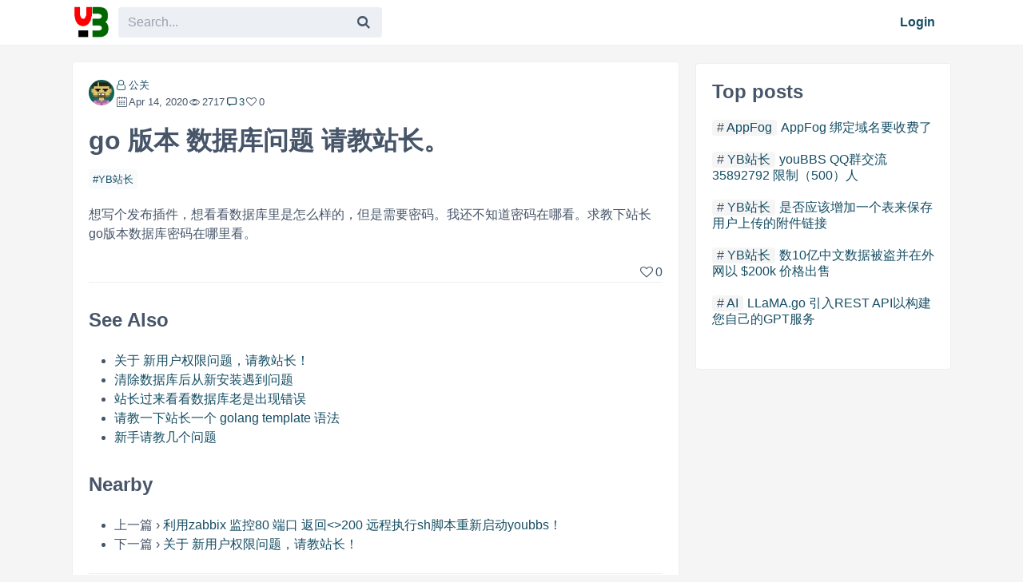

--- FILE ---
content_type: text/html; charset=utf-8
request_url: https://youbbs.org/topic/go-version-database-problem-ask-the-webmaster-3244.html
body_size: 5177
content:

<!doctype html>
<html lang="en">
<head>
    <meta charset="utf-8">
    <meta name="HandheldFriendly" content="True">
    <meta name="viewport" content="width=device-width, initial-scale=1.0, viewport-fit=cover">
    
<title>go 版本 数据库问题 请教站长。 - youBBS</title>
<meta name="description" content="想写个发布插件，想看看数据库里是怎么样的，但是需要密码。我还不知道密码在哪看。求教下站长go版本数据库密码在哪里看。">
<link rel="canonical" href="https://youbbs.org/topic/go-version-database-problem-ask-the-webmaster-3244.html">
<link href="/feed" rel="alternate" title="youBBS" type="application/atom+xml">
<meta property="og:type" content="website">
<meta property="og:url" content="https://youbbs.org/topic/go-version-database-problem-ask-the-webmaster-3244.html">
<meta property="og:title" content="go 版本 数据库问题 请教站长。 - youBBS">
<meta property="og:site_name" content="youBBS">
<meta name="twitter:site" content="youBBS">
<meta name="twitter:title" content="go 版本 数据库问题 请教站长。 - youBBS">
<meta name="twitter:card" content="summary_large_image">
<meta name="apple-mobile-web-app-title" content="youBBS">
<meta name="application-name" content="youBBS">
<link rel="shortcut icon" type="image/svg+xml" href="https://youbbs.org/favicon.ico">
<link rel="apple-touch-icon" type="image/svg+xml" href="https://youbbs.org/favicon.ico">

<link rel="stylesheet" href="https://youbbs.org/static/css/youbbs-embedded.css" type="text/css">
<link rel="stylesheet" href="https://youbbs.org/static/css/light.min.css" type="text/css">
<link rel="stylesheet" href="https://youbbs.org/static/css/style.css?v3" type="text/css">


<script type="application/ld+json">
{"@context":"http://schema.org/","@graph":[{"@type":"Organization","logo":"https://youbbs.org/static/logo_112.png","url":"https://youbbs.org"},{"@type":"BreadcrumbList","itemListElement":[{"@type":"ListItem","position":1,"name":"youBBS","item":"https://youbbs.org"},{"@type":"ListItem","position":2,"name":"YB站长","item":"https://youbbs.org/n/1"}]},{"@type":"Article","dateModified":"2020-04-14T13:34:01+08:00","datePublished":"2020-04-14T11:15:27+08:00","headline":"go 版本 数据库问题 请教站长。","image":["https://youbbs.org/static/avatar/4395.jpg"],"author":{"@type":"Person","name":"公关","url":"https://youbbs.org/member/4395"},"publisher":{"@type":"Organization","name":"youBBS","logo":{"@type":"ImageObject","url":"https://youbbs.org/static/logo_112.png"}},"description":"想写个发布插件，想看看数据库里是怎么样的，但是需要密码。我还不知道密码在哪看。求教下站长go版本数据库密码在哪里看。","mainEntityOfPage":"https://youbbs.org/topic/go-version-database-problem-ask-the-webmaster-3244.html","speakable":{"@type":"SpeakableSpecification","xpath":["/html/head/title","/html/head/meta[@name='description']/@content"]},"commentCount":3,"comment":[{"@type":"Comment","url":"https://youbbs.org/t/3244#r1","text":"\n/static/upload/b46d4949e36944447b8cf871f2d73af7.jpg\n\n\n图片发错了。。。。。。。。。。。","dateCreated":"2020-04-14T11:16:52+08:00","name":"1","author":{"@type":"Person","name":"公关","url":"https://youbbs.org/member/4395"},"publisher":{"@type":"Person","name":"公关","url":"https://youbbs.org/member/4395"}},{"@type":"Comment","url":"https://youbbs.org/t/3244#r2","text":"数据库底层是 boltdb ，我做了一个套，方便操作，数据大多以 `json` 形式保存。要了解具体数据结构可以参考 model 里面的文件，也可以沿着 添加/修改 逻辑顺藤摸瓜，看看都有哪些操作。","dateCreated":"2020-04-14T13:04:12+08:00","name":"2","author":{"@type":"Person","name":"youbbs","url":"https://youbbs.org/member/5"},"publisher":{"@type":"Person","name":"youbbs","url":"https://youbbs.org/member/5"}},{"@type":"Comment","url":"https://youbbs.org/t/3244#r3","text":"谢谢","dateCreated":"2020-04-14T13:34:01+08:00","name":"3","author":{"@type":"Person","name":"公关","url":"https://youbbs.org/member/4395"},"publisher":{"@type":"Person","name":"公关","url":"https://youbbs.org/member/4395"}}]}]}
</script>



<script data-ad-client="ca-pub-9733990240278002" async src="https://pagead2.googlesyndication.com/pagead/js/adsbygoogle.js"></script>





</head>
<body>
<header>
    <nav class="main container">

<a class="logo" href="https://youbbs.org/" title="youBBS"><img src="https://youbbs.org/static/images/logo.svg" alt="youBBS"></a>
<form class="search-form" method="get" action="https://youbbs.org/search" accept-charset="UTF-8">
    <input class="search-input" type="text" name="q" placeholder="Search..." autocomplete="off" value="">
    <button class="search-btn" type="submit" aria-label="Search"><i class="fa-search"></i></button>
</form>
<ul>
    <li class="search-mobile"><a href="https://youbbs.org/search"><i class="fa-search"></i></a></li>
    
    <li><a href="https://youbbs.org/login" rel="nofollow">Login</a></li>
    
</ul>
<label class="menu-trigger"><i class="fa-menu"></i></label>

    </nav>
</header>

<div class="wrapper">


<div class="container">
    <div class="layout two-right">
        <div class="main">
            <article class="box full detail">
                
                <div class="box-content">
                    <div class="meta flex">
                        <a class="avatar" href="https://youbbs.org/member/公关" title="公关" rel="nofollow"><img src="https://youbbs.org/static/avatar/4395.jpg" width="32" height="32" alt="公关"></a>
                        <div>
                            <a class="author fa-user-o" href="https://youbbs.org/member/公关" title="Author 公关">公关</a>
                            <div class="stat flex">
                                <time datetime="Apr 14, 2020" class="fa-calendar">Apr 14, 2020</time>
                                <span class="fa-eye-o" title="2717 views">2717</span>
                                <a href="#comments"><span class="fa-comment" title="3 comments">3</span></a>
                                <span data-id="3244" class="fa-heart-empty" title="0 likes">0</span>
                            </div>
                        </div>
                    </div>
                    <h1 class="post-name">go 版本 数据库问题 请教站长。</h1>
                    <div class="tags"><a href="https://youbbs.org/node/yb-webmaster">YB站长</a></div>
                    <div class="content">

<p>想写个发布插件，想看看数据库里是怎么样的，但是需要密码。我还不知道密码在哪看。求教下站长go版本数据库密码在哪里看。</p>


                    </div>
                    <div class="actions">
                        
                        <span class="fa-heart-empty" title="0 likes">0</span>
                        
                    </div>

                    <hr>
                    
                    <h2>See Also</h2>
                    <ul class="seealso">
                        
                        <li><a href="https://youbbs.org/topic/regarding-the-problem-of-new-user-permissions-please-ask-the-webmaster-3243.html" rel="bookmark">关于 新用户权限问题，请教站长！</a></li>
                        
                        <li><a href="https://youbbs.org/topic/having-trouble-re-installing-after-clearing-the-database-302.html" rel="bookmark">清除数据库后从新安装遇到问题</a></li>
                        
                        <li><a href="https://youbbs.org/topic/the-webmaster-came-to-see-that-the-database-is-always-wrong-1298.html" rel="bookmark">站长过来看看数据库老是出现错误</a></li>
                        
                        <li><a href="https://youbbs.org/topic/ask-the-webmaster-a-golang-template-syntax-3230.html" rel="bookmark">请教一下站长一个 golang template 语法</a></li>
                        
                        <li><a href="https://youbbs.org/topic/a-few-questions-for-a-novice-2149.html" rel="bookmark">新手请教几个问题</a></li>
                        
                    </ul>
                    
                    <h2>Nearby</h2>
                    <ul class="seealso">
                        
                        <li>上一篇 › <a class="next" href="https://youbbs.org/topic/zabbix-monitor-port-80-return-200-remotely-execute-sh-script-restart-youbbs-3245.html" rel="next">利用zabbix 监控80 端口 返回&lt;&gt;200 远程执行sh脚本重新启动youbbs！</a></li>
                        
                        
                        <li>下一篇 › <a class="prev" href="https://youbbs.org/topic/regarding-the-problem-of-new-user-permissions-please-ask-the-webmaster-3243.html" rel="prev">关于 新用户权限问题，请教站长！</a></li>
                        
                    </ul>

                    <hr>

                    <h2 id="comments">Discussion (3)</h2>

                    <div class="comments">
                        <div class="flex">
                            
                            <span class="avatar none"></span>
                            
                            <div>
                                <form method="post" action="/t/3244" id="commentform" onsubmit="submitComment();return false;">
                                    <input type="hidden" name="post_id" value="3244">
                                    <input type="hidden" id="reply-to-id" name="to_id" value="">
                                    
                                    <textarea id="id-comment" name="content" placeholder="Login to comment" required></textarea>
                                    <button type="submit">Comment</button>
                                    
                                </form>
                            </div>
                        </div>
                        
                        
                        <div class="comment box flex" id="comment-1">
                            <a class="avatar" href="https://youbbs.org/member/公关" title="公关" rel="nofollow"><img src="https://youbbs.org/static/avatar/4395.jpg" width="30" height="30" alt="公关"></a>
                            <div>
                                <a class="author fa-user-o" href="https://youbbs.org/member/公关" title="公关">公关</a>
                                <span class="date fa-calendar">2020-04-14 11:16</span>
                                <div class="content">
<p><img src="/static/upload/b46d4949e36944447b8cf871f2d73af7.jpg" alt="" /></p>
<p>图片发错了。。。。。。。。。。。</p>

                                </div>
                                <div class="actions">
                                    
                                    <span class="fa-heart-empty" title="0 likes">0</span>
                                    
                                </div>
                            </div>
                        </div>
                        
                        
                        <div class="comment box flex" id="comment-2">
                            <a class="avatar" href="https://youbbs.org/member/youbbs" title="youbbs" rel="nofollow"><img src="https://youbbs.org/static/avatar/5.jpg" width="30" height="30" alt="youbbs"></a>
                            <div>
                                <a class="author fa-user-o" href="https://youbbs.org/member/youbbs" title="youbbs">youbbs</a>
                                <span class="date fa-calendar">2020-04-14 13:04</span>
                                <div class="content">
<p>数据库底层是 boltdb ，我做了一个套，方便操作，数据大多以 <code>json</code> 形式保存。要了解具体数据结构可以参考 model 里面的文件，也可以沿着 添加/修改 逻辑顺藤摸瓜，看看都有哪些操作。</p>

                                </div>
                                <div class="actions">
                                    
                                    <span class="fa-heart-empty" title="0 likes">0</span>
                                    
                                </div>
                            </div>
                        </div>
                        
                        
                        <div class="comment box flex" id="comment-3">
                            <a class="avatar" href="https://youbbs.org/member/公关" title="公关" rel="nofollow"><img src="https://youbbs.org/static/avatar/4395.jpg" width="30" height="30" alt="公关"></a>
                            <div>
                                <a class="author fa-user-o" href="https://youbbs.org/member/公关" title="公关">公关</a>
                                <span class="date fa-calendar">2020-04-14 13:34</span>
                                <div class="content">
<p>谢谢</p>

                                </div>
                                <div class="actions">
                                    
                                    <span class="fa-heart-empty" title="0 likes">0</span>
                                    
                                </div>
                            </div>
                        </div>
                        
                    </div>
                </div>
            </article>
        </div>
        <div class="right">
            <div class="box fixed-sidebar">
                
<h2>Top posts</h2>
<div class="posts-list">
    
    
    <article>
        <h4><span class="pos"><a href="https://youbbs.org/node/appfog" title="AppFog">AppFog</a></span><a href="https://youbbs.org/topic/appfog-will-be-charged-for-binding-a-domain-name-882.html" title="AppFog 绑定域名要收费了">AppFog 绑定域名要收费了</a></h4>
    </article>
    
    
    <article>
        <h4><span class="pos"><a href="https://youbbs.org/node/yb-webmaster" title="YB站长">YB站长</a></span><a href="https://youbbs.org/topic/youbbs-qq-group-communication-35892792-limit-500-people-610.html" title="youBBS QQ群交流35892792 限制（500）人">youBBS QQ群交流35892792 限制（500）人</a></h4>
    </article>
    
    
    <article>
        <h4><span class="pos"><a href="https://youbbs.org/node/yb-webmaster" title="YB站长">YB站长</a></span><a href="https://youbbs.org/topic/should-a-table-be-added-to-store-user-uploaded-attachment-links-1261.html" title="是否应该增加一个表来保存用户上传的附件链接">是否应该增加一个表来保存用户上传的附件链接</a></h4>
    </article>
    
    
    <article>
        <h4><span class="pos"><a href="https://youbbs.org/node/yb-webmaster" title="YB站长">YB站长</a></span><a href="https://youbbs.org/topic/hundreds-of-billions-of-chinese-data-stolen-and-sold-on-the-internet-for-200k-3394.html" title="数10亿中文数据被盗并在外网以 $200k 价格出售">数10亿中文数据被盗并在外网以 $200k 价格出售</a></h4>
    </article>
    
    
    <article>
        <h4><span class="pos"><a href="https://youbbs.org/node/ai" title="AI">AI</a></span><a href="https://youbbs.org/topic/llama-go-introduces-rest-api-to-build-your-own-gpt-service-3438.html" title="LLaMA.go 引入REST API以构建您自己的GPT服务">LLaMA.go 引入REST API以构建您自己的GPT服务</a></h4>
    </article>
    
    <div>
        <h5></h5>
    </div>
</div>

            </div>
        </div>
    </div>
</div>


<div class="mobile-menu">
    <div class="menu-head">youBBS<label class="menu-trigger menu-close"><i class="fa-close"></i></label></div>
    
    <a href="https://youbbs.org/login">Login</a>
    
    <strong>Topics</strong>
    <div class="menu-topics">
        
<div class="box">
    <h2 class="head">youBBS</h2>
    <ul class="list-none">
        <li class="fa-github-circled"><a href="https://github.com/ego008/goyoubbs" rel="nofollow" target="_blank">Github</a></li>
    </ul>
</div>

<div class="box fixed-sidebar">
    <h2 class="head">Topics</h2>
    <div class="topics" style="max-height: 330px;overflow: auto;">
    
    
    <a href="https://youbbs.org/node/yb-webmaster" title="YB站长">YB站长</a>
    
    
    <a href="https://youbbs.org/node/question" title="问题">问题</a>
    
    
    <a href="https://youbbs.org/node/youbbs" title="youbbs">youbbs</a>
    
    
    <a href="https://youbbs.org/node/cloud-store" title="云商店">云商店</a>
    
    
    <a href="https://youbbs.org/node/sae" title="SAE">SAE</a>
    
    
    <a href="https://youbbs.org/node/the-internet" title="互联网">互联网</a>
    
    
    <a href="https://youbbs.org/node/bug" title="bug">bug</a>
    
    
    <a href="https://youbbs.org/node/safety" title="安全">安全</a>
    
    
    <a href="https://youbbs.org/node/php" title="php">php</a>
    
    
    <a href="https://youbbs.org/node/mysql" title="mysql">mysql</a>
    
    
    <a href="https://youbbs.org/node/seo" title="seo">seo</a>
    
    
    <a href="https://youbbs.org/node/weibo" title="微博">微博</a>
    
    
    <a href="https://youbbs.org/node/programmer" title="程序员">程序员</a>
    
    
    <a href="https://youbbs.org/node/cloud" title="云">云</a>
    
    
    <a href="https://youbbs.org/node/interesting-pictures" title="趣图">趣图</a>
    
    
    <a href="https://youbbs.org/node/template" title="模板">模板</a>
    
    
    <a href="https://youbbs.org/node/bae" title="BAE">BAE</a>
    
    
    <a href="https://youbbs.org/node/suggest" title="建议">建议</a>
    
    
    <a href="https://youbbs.org/node/gae" title="GAE">GAE</a>
    
    
    <a href="https://youbbs.org/node/ali-cloud" title="阿里云">阿里云</a>
    
    
    <a href="https://youbbs.org/node/shoot-the-cloud-again" title="又拍云">又拍云</a>
    
    
    <a href="https://youbbs.org/node/start-a-business" title="创业">创业</a>
    
    
    <a href="https://youbbs.org/node/qanda" title="问答">问答</a>
    
    
    <a href="https://youbbs.org/node/fun" title="趣事">趣事</a>
    
    
    <a href="https://youbbs.org/node/inventory" title="盘点">盘点</a>
    
    
    <a href="https://youbbs.org/node/promo-code" title="优惠码">优惠码</a>
    
    
    <a href="https://youbbs.org/node/appfog" title="AppFog">AppFog</a>
    
    
    <a href="https://youbbs.org/node/front-end" title="前端">前端</a>
    
    
    <a href="https://youbbs.org/node/secondary-development" title="二次开发">二次开发</a>
    
    
    <a href="https://youbbs.org/node/saepy-log" title="saepy log">saepy log</a>
    
    
    <a href="https://youbbs.org/node/python" title="python">python</a>
    
    
    <a href="https://youbbs.org/node/openshift" title="openshift">openshift</a>
    
    
    <a href="https://youbbs.org/node/online-payment" title="网络支付">网络支付</a>
    
    
    <a href="https://youbbs.org/node/english-station" title="英文站">英文站</a>
    
    
    <a href="https://youbbs.org/node/vps" title="VPS">VPS</a>
    
    
    <a href="https://youbbs.org/node/octopress" title="Octopress">Octopress</a>
    
    
    <a href="https://youbbs.org/node/seven-cows" title="七牛">七牛</a>
    
    
    <a href="https://youbbs.org/node/ijd8" title="ijd8">ijd8</a>
    
    
    <a href="https://youbbs.org/node/cloud-disk" title="云盘">云盘</a>
    
    
    <a href="https://youbbs.org/node/cloud-service" title="云服务">云服务</a>
    
    
    <a href="https://youbbs.org/node/nginx" title="Nginx">Nginx</a>
    
    
    <a href="https://youbbs.org/node/database" title="数据库">数据库</a>
    
    
    <a href="https://youbbs.org/node/online-tools" title="在线工具">在线工具</a>
    
    
    <a href="https://youbbs.org/node/google" title="Google">Google</a>
    
    
    <a href="https://youbbs.org/node/golang" title="Golang">Golang</a>
    
    
    <a href="https://youbbs.org/node/lua" title="lua">lua</a>
    
    
    <a href="https://youbbs.org/node/youdb" title="youdb">youdb</a>
    
    
    <a href="https://youbbs.org/node/mithril" title="mithril">mithril</a>
    
    
    <a href="https://youbbs.org/node/ssl" title="ssl">ssl</a>
    
    
    <a href="https://youbbs.org/node/xmr" title="xmr">xmr</a>
    
    
    <a href="https://youbbs.org/node/notes" title="笔记">笔记</a>
    
    
    <a href="https://youbbs.org/node/ai" title="AI">AI</a>
    
    
    <a href="https://youbbs.org/node/router" title="路由器">路由器</a>
    
    <h2>工具</h2>
    <ul class="list-none">
        <li><a href="https://youbbs.org/tools/trimhtml">清除HTML标签</a></li>
    </ul>
    </div>
</div>

    </div>
</div>


<script charset="utf-8" src="https://youbbs.org/static/js/highlight-11.5.0.min.js"></script>

<script>

function submitComment(){}

</script>


</div>

<div class="overlay menu-trigger"></div>

<footer>
    <div class="container">
    


<div class="text-center">Copyright &copy;2022 youBBS &middot; <a href="/privacy" rel="nofollow">Privacy</a> &middot; Powered by <a href="https://github.com/ego008/goyoubbs" rel="nofollow" target="_blank">GoYouBBS</a> </div>

    </div>
</footer>
<script src="https://youbbs.org/static/js/main.js?v2"></script>
<script type="text/javascript">
if (window.top != window.self) {
window.top.location.href = window.self.location.href;
}
</script>
</body>
</html>


--- FILE ---
content_type: text/html; charset=utf-8
request_url: https://www.google.com/recaptcha/api2/aframe
body_size: 266
content:
<!DOCTYPE HTML><html><head><meta http-equiv="content-type" content="text/html; charset=UTF-8"></head><body><script nonce="06xg9eQE1FOmwsbrPUfx4Q">/** Anti-fraud and anti-abuse applications only. See google.com/recaptcha */ try{var clients={'sodar':'https://pagead2.googlesyndication.com/pagead/sodar?'};window.addEventListener("message",function(a){try{if(a.source===window.parent){var b=JSON.parse(a.data);var c=clients[b['id']];if(c){var d=document.createElement('img');d.src=c+b['params']+'&rc='+(localStorage.getItem("rc::a")?sessionStorage.getItem("rc::b"):"");window.document.body.appendChild(d);sessionStorage.setItem("rc::e",parseInt(sessionStorage.getItem("rc::e")||0)+1);localStorage.setItem("rc::h",'1769103141451');}}}catch(b){}});window.parent.postMessage("_grecaptcha_ready", "*");}catch(b){}</script></body></html>

--- FILE ---
content_type: text/css; charset=utf-8
request_url: https://youbbs.org/static/css/youbbs-embedded.css
body_size: 30113
content:
@font-face {
  font-family: 'youbbs';
  src: url('../font/youbbs.eot?14864277');
  src: url('../font/youbbs.eot?14864277#iefix') format('embedded-opentype'),
       url('../font/youbbs.svg?14864277#youbbs') format('svg');
  font-weight: normal;
  font-style: normal;
}
@font-face {
  font-family: 'youbbs';
  src: url('[data-uri]') format('woff'),
       url('[data-uri]') format('truetype');
}
/* Chrome hack: SVG is rendered more smooth in Windozze. 100% magic, uncomment if you need it. */
/* Note, that will break hinting! In other OS-es font will be not as sharp as it could be */
/*
@media screen and (-webkit-min-device-pixel-ratio:0) {
  @font-face {
    font-family: 'youbbs';
    src: url('../font/youbbs.svg?14864277#youbbs') format('svg');
  }
}
*/

[class^="fa-"]:before, [class*=" fa-"]:before {
  font-family: "youbbs";
  font-style: normal;
  font-weight: normal;
  speak: never;

  display: inline-block;
  text-decoration: inherit;
  width: 1em;
  margin-right: .2em;
  text-align: center;
  /* opacity: .8; */

  /* For safety - reset parent styles, that can break glyph codes*/
  font-variant: normal;
  text-transform: none;

  /* fix buttons height, for twitter bootstrap */
  line-height: 1em;

  /* Animation center compensation - margins should be symmetric */
  /* remove if not needed */
  margin-left: .2em;

  /* you can be more comfortable with increased icons size */
  /* font-size: 120%; */
  
  /* Font smoothing. That was taken from TWBS */
  -webkit-font-smoothing: antialiased;
  -moz-osx-font-smoothing: grayscale;

  /* Uncomment for 3D effect */
  /* text-shadow: 1px 1px 1px rgba(127, 127, 127, 0.3); */
}

.fa-comment:before { content: '\e800'; } /* '' */
.fa-bold:before { content: '\e801'; } /* '' */
.fa-italic:before { content: '\e802'; } /* '' */
.fa-link:before { content: '\e803'; } /* '' */
.fa-picture-o:before { content: '\e804'; } /* '' */
.fa-minus:before { content: '\e805'; } /* '' */
.fa-eye:before { content: '\e806'; } /* '' */
.fa-posts:before { content: '\e807'; } /* '' */
.fa-topics:before { content: '\e808'; } /* '' */
.fa-comment-alt:before { content: '\e809'; } /* '' */
.fa-users:before { content: '\e80a'; } /* '' */
.fa-cog:before { content: '\e80b'; } /* '' */
.fa-files:before { content: '\e80c'; } /* '' */
.fa-role:before { content: '\e80d'; } /* '' */
.fa-logout:before { content: '\e80e'; } /* '' */
.fa-plus-circle:before { content: '\e80f'; } /* '' */
.fa-close:before { content: '\e810'; } /* '' */
.fa-search:before { content: '\e811'; } /* '' */
.fa-heart-bold:before { content: '\e812'; } /* '' */
.fa-heart-empty:before { content: '\e813'; } /* '' */
.fa-floppy:before { content: '\e814'; } /* '' */
.fa-eye-o:before { content: '\e815'; } /* '' */
.fa-pencil:before { content: '\e816'; } /* '' */
.fa-calendar:before { content: '\e817'; } /* '' */
.fa-reply:before { content: '\e818'; } /* '' */
.fa-at:before { content: '\e819'; } /* '' */
.fa-mail:before { content: '\e81a'; } /* '' */
.fa-chat:before { content: '\e81b'; } /* '' */
.fa-google:before { content: '\e81c'; } /* '' */
.fa-bell:before { content: '\e81d'; } /* '' */
.fa-tags:before { content: '\e81e'; } /* '' */
.fa-download:before { content: '\e81f'; } /* '' */
.fa-link-ext:before { content: '\f08e'; } /* '' */
.fa-github-circled:before { content: '\f09b'; } /* '' */
.fa-arrows-alt:before { content: '\f0b2'; } /* '' */
.fa-menu:before { content: '\f0c9'; } /* '' */
.fa-list-ul:before { content: '\f0ca'; } /* '' */
.fa-list-ol:before { content: '\f0cb'; } /* '' */
.fa-strikethrough:before { content: '\f0cc'; } /* '' */
.fa-table:before { content: '\f0ce'; } /* '' */
.fa-columns:before { content: '\f0db'; } /* '' */
.fa-bell-alt:before { content: '\f0f3'; } /* '' */
.fa-angle-double-right:before { content: '\f101'; } /* '' */
.fa-angle-down:before { content: '\f107'; } /* '' */
.fa-quote-left:before { content: '\f10d'; } /* '' */
.fa-code:before { content: '\f121'; } /* '' */
.fa-eraser:before { content: '\f12d'; } /* '' */
.fa-header:before { content: '\f1dc'; } /* '' */
.fa-user-o:before { content: '\f2c0'; } /* '' */


--- FILE ---
content_type: image/svg+xml
request_url: https://youbbs.org/static/images/logo.svg
body_size: 3567
content:
<?xml version="1.0" encoding="UTF-8"?>
<svg width="300px" height="300px" viewBox="0 0 300 300" xmlns="http://www.w3.org/2000/svg" xmlns:xlink="http://www.w3.org/1999/xlink" version="1.1">
 <!-- Generated by Pixelmator Pro 1.3.4 -->
 <defs>
  <image id="image" width="266px" height="235px" xlink:href="[data-uri]"/>
 </defs>
 <use id="背景图层" xlink:href="#image" x="20px" y="30px" width="266px" height="235px"/>
</svg>
